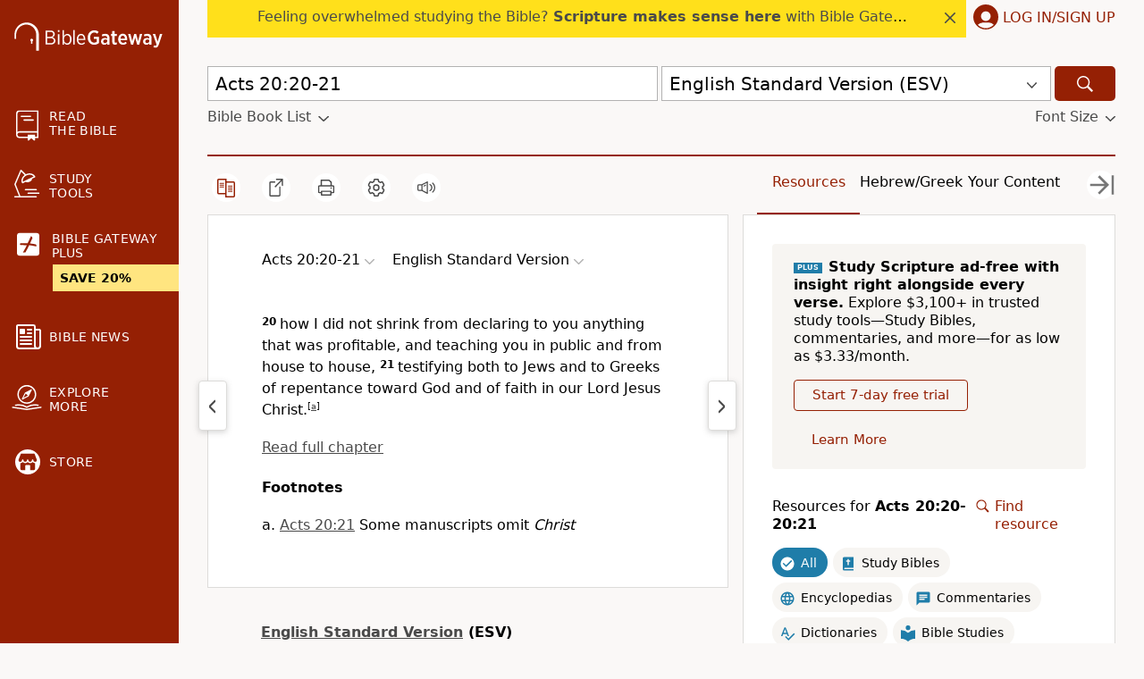

--- FILE ---
content_type: text/plain;charset=UTF-8
request_url: https://c.pub.network/v2/c
body_size: -266
content:
023f6878-6552-4ec9-9d3c-634982d0435d

--- FILE ---
content_type: text/plain;charset=UTF-8
request_url: https://c.pub.network/v2/c
body_size: -113
content:
aa257ee7-a4a8-486d-ac94-f58042014ca0